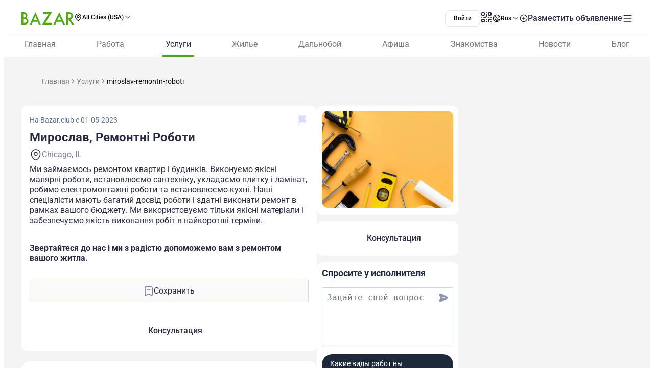

--- FILE ---
content_type: text/css; charset=utf-8
request_url: https://www.bazar.club/_nuxt/Select.BzdJNIiZ.css
body_size: 102
content:
.scrollbar[data-v-d0a743f0]{scrollbar-color:#9ca3af transparent;scrollbar-width:thin}.scrollbar[data-v-d0a743f0]::-webkit-scrollbar{scrollbar-color:#9ca3af #e8e8e8;scrollbar-width:thin}


--- FILE ---
content_type: text/javascript; charset=utf-8
request_url: https://www.bazar.club/_nuxt/BvpZ2K-G.js
body_size: -245
content:
import"./CEF-3nqh.js";const t=""+new URL("AppStore.BkPfIVAT.svg",import.meta.url).href;export{t as _};


--- FILE ---
content_type: text/javascript; charset=utf-8
request_url: https://www.bazar.club/_nuxt/DTVt_K6x.js
body_size: -106
content:
import{m as n,o as i,Y as p,as as c,p as h}from"./CEF-3nqh.js";async function m(o="login",t=()=>{}){const s=n(),e=i(),u=p("token"),{openAuthPopup:a}=c();if(!e.isLoggedIn||!u){o==="popup"?e.showAuthPopup():o==="iframe"?a():(e.setAuthPrevPath(s.fullPath),await h(`/auth/${o}`));return}await t()}export{m as c};


--- FILE ---
content_type: text/javascript; charset=utf-8
request_url: https://www.bazar.club/_nuxt/BBVKd3NP.js
body_size: 10106
content:
import{_ as fe}from"./Gl2yxxc-.js";import{_ as he}from"./48GtmLXd.js";import{u as xe,_ as ge}from"./6MpepRKJ.js";import{_ as ve,a as be}from"./DYZVYByz.js";import{p as z,E as i,Z as f,W as l,_ as t,Q as n,a4 as T,a0 as a,u as e,P as U,ab as L,a3 as g,v as j,Y as q,a8 as ye,d as C,c as A,X as I,a1 as ae,a2 as $e,q as we,ae as ke,z as Ce}from"./BqX9Mh-x.js";import{_ as W,e as V,k as re,t as ce,s as Q,o as de,V as De,aU as Fe,f as Se,a1 as Re,j as Be,m as me,d as ue,g as Ee,u as ze,aZ as Ie}from"./CEF-3nqh.js";import{_ as Ae,a as je}from"./BwXJW428.js";import{_ as Pe}from"./CkaTIYID.js";import{u as le}from"./ERSFuR6y.js";import{_ as Te}from"./Ba6SgKdQ.js";import{_ as Ve}from"./_Dx-NQgp.js";import{_ as Me}from"./BzhUUbbT.js";import{_ as Ue}from"./WIImi-O9.js";import{_ as pe}from"./DvcQQGPG.js";import{u as _e}from"./D3ewCNT5.js";import{_ as Le}from"./CQO0teVL.js";import{o as ie}from"./B0czS_Z-.js";import{_ as He}from"./2AvFf6yZ.js";import Ye from"./Bs7VcHox.js";import{s as qe}from"./Dvhrwse5.js";import{_ as Ne}from"./DazwBHF9.js";import{_ as Oe}from"./BvpZ2K-G.js";import{c as We}from"./DTVt_K6x.js";import{_ as Qe}from"./CTAeO6HC.js";import{_ as Ze}from"./tHcikOOL.js";import{_ as Ge}from"./Bq_QZMT3.js";import{_ as Xe,a as Je}from"./ZSZuntPc.js";import{u as Ke}from"./B2IJBm5p.js";import{u as et}from"./CfsHpdT7.js";import{u as tt}from"./BBrHshvs.js";import{u as st}from"./DAVPdDXh.js";import"./BZw5hcto.js";import"./BK_fpcym.js";import"./BB4EXU_5.js";import"./D2EJe2Zf.js";import"./BaZNun4k.js";import"./CaGyVsPt.js";import"./BuzLk9-y.js";import"./CPFniPlz.js";import"./Dzr3TjpQ.js";import"./Dj2wqVwa.js";import"./DIurL5ix.js";import"./BFh4AWh-.js";import"./D0GJie71.js";import"./CV_DkLMm.js";import"./B8Ap08-p.js";import"./956dmF2n.js";import"./DpLJTazW.js";import"./BwnWFbRx.js";import"./EsR5ZRc2.js";const ot={key:0,class:"m-t-4"},nt=z({__name:"Map",props:{address:{}},setup(x){const c=x,d=`https://maps.google.com/maps?q=${c.address??""}&t=&z=13&ie=UTF8&iwloc=&output=embed`;return(o,m)=>c.address?(l(),i("div",ot,[t("iframe",{id:"gmap_canvas",src:d,width:"277",height:"277",frameborder:"0",scrolling:"no",marginheight:"0",marginwidth:"0"})])):f("",!0)}}),lt=W(nt,[["__scopeId","data-v-c79ea18f"]]),at={key:0,class:"m-t-3 flex shrink-0 flex-row justify-between gap-y-2 md:m-t-0 md:flex-col"},it={class:"flex items-center justify-between gap-x-6 lt-sm:gap-x-2"},rt={class:"flex items-center gap-x-1 text-base text-[#262940] leading-snug"},ct={class:"flex items-center gap-[2px] border-1 border-[#D9DDFF] rounded-5 border-solid px-2 text-4 text-[#393C51] font-400 lh-5"},dt={class:"text-right text-3 text-[#787D99] font-400 lh-4"},mt={class:"flex items-center justify-between gap-x-6 lt-sm:gap-x-2"},ut={class:"flex items-center gap-x-1 text-base text-[#262940] leading-snug"},pt={class:"flex items-center gap-[2px] border-1 border-[#D9DDFF] rounded-5 border-solid px-2 text-4 text-[#393C51] font-400 lh-5"},_t={class:"text-right text-3 text-[#787D99] font-400 lh-4"},ft=z({__name:"OpenHours",props:{openTime:{},closeTime:{}},setup(x){const c=x,d=le();return(o,m)=>{const r=V;return c.openTime?(l(),i("div",at,[t("div",it,[t("div",rt,[n(r,{name:"clock"}),m[0]||(m[0]=t("span",null,"Open:",-1))]),t("span",ct,[T(a(e(d)(c.openTime).format("h:mm"))+" ",1),t("span",dt,a(e(d)(c.openTime).format("a")),1)])]),t("div",mt,[t("div",ut,[n(r,{name:"clock"}),m[1]||(m[1]=t("span",null,"Closes:",-1))]),t("span",pt,[T(a(e(d)(c.closeTime).format("h:mm"))+" ",1),t("span",_t,a(e(d)(c.closeTime).format("a")),1)])])])):f("",!0)}}}),ht={key:0},xt={class:"m-b-2.5 flex items-center gap-x-1"},gt={class:"text-xl text-[#393c51] font-semibold leading-normal"},vt={class:"flex flex-col gap-y-3 rounded-3 bg-[#f6f6f6] p-x-3 p-y-4"},bt={class:"text-base text-[#262940] font-normal leading-snug"},yt={class:"shrink-0 text-lg text-[#262940] font-semibold leading-snug"},$t=z({__name:"PriceBlock",props:{items:{},iconName:{},title:{}},setup(x){const c=x;return(d,o)=>{const m=V;return c.items?(l(),i("div",ht,[t("div",xt,[n(m,{name:c.iconName,size:"32"},null,8,["name"]),t("h5",gt,a(d.$t(c.title)),1)]),t("div",vt,[(l(!0),i(U,null,L(c.items,r=>(l(),i("div",{key:r.local_id,class:"flex justify-between gap-2"},[t("div",bt,a(r.title),1),t("div",yt,[t("span",null,"$"+a(r.min_price),1),o[0]||(o[0]=T(" - ",-1)),t("span",null,"$"+a(r.max_price),1)])]))),128))])])):f("",!0)}}}),wt={key:0},kt={class:"m-b-2.5 flex items-center gap-x-1"},Ct={class:"text-xl text-[#393c51] font-semibold leading-normal"},Dt={class:"flex flex-col gap-y-4 rounded-xl bg-neutral-100 px-3 py-3.5"},Ft={class:"text-lg color-[#393C51] font-medium leading-snug underline"},St={class:"mt-1 text-sm color-[#4C4F61] font-normal leading-none font-['Roboto']"},Rt=z({__name:"Vacancies",props:{items:{}},setup(x){return(c,d)=>{const o=V,m=Te;return c.items.length?(l(),i("div",wt,[t("div",kt,[n(o,{name:"note",size:"32"}),t("h5",Ct,a(c.$t("Вакансии от компании")),1)]),t("div",Dt,[(l(!0),i(U,null,L(c.items,r=>(l(),i("div",{key:r.id,class:"relative"},[n(m,{route:{name:`location-${r.type}-post-slug`,params:{slug:r.slug}},class:"link"},{default:g(()=>[t("div",Ft,a(r.title),1)]),_:2},1032,["route"]),t("div",St,a(r.short_content),1)]))),128))])])):f("",!0)}}}),Bt=W(Rt,[["__scopeId","data-v-91ddeb9c"]]),Et={key:0,class:"flex items-center gap-3"},zt=z({__name:"Rating",props:{rate:{},starsWrapperClass:{},rateClass:{}},setup(x){const c=j(()=>{if(x.rate<=0)return[];const d=Math.min(Math.max(x.rate,0),5);return Array.from({length:5},(o,m)=>{const r=d-m;return r>=1?100:r>0?r*100:0})});return(d,o)=>d.rate>0?(l(),i("div",Et,[t("span",{class:q(["shrink-0 text-4.5 text-dark-blue font-600 lh-5.5",d.rateClass])},a(d.rate.toFixed(1)),3),t("div",{class:q(["flex items-center gap-1",d.starsWrapperClass])},[(l(!0),i(U,null,L(c.value,(m,r)=>(l(),i("span",{key:`star-${r}`,class:"relative"},[o[1]||(o[1]=t("i",{class:"pi pi-star text-5 text-[#787D99]"},null,-1)),t("span",{class:"absolute inset-0 overflow-hidden",style:ye({width:`${m}%`})},[...o[0]||(o[0]=[t("i",{class:"pi pi-star-fill text-5 text-[#F8AE15]"},null,-1)])],4)]))),128))],2)])):f("",!0)}}),It={class:"flex flex-col gap-2"},At={class:"text-3.5 text-[#0A0A0A] font-500 lh-[100%]"},jt={key:0,class:"text-3.5 text-[#EE3617] lh-4.5"},Pt={class:"flex items-center gap-3"},Tt=z({__name:"ReplyForm",props:{postId:{},review:{},userData:{}},emits:["close","onCreate"],setup(x,{emit:c}){const d=c,{businessReviewReplySchema:o}=_e(),m=C(!1),r=C(!1),{handleSubmit:v,errors:F,resetForm:s,defineField:S}=re({validationSchema:ce(o),initialValues:{post_id:x.postId,parent_id:x.review.id,name:x.userData.name}}),[R]=S("description"),b=v(async p=>{m.value=!0,await $instanceFetch("/v1/review",{method:"POST",body:p,onResponse:({response:u})=>{u.ok?(d("onCreate",u._data.data),d("close")):r.value=!0,m.value=!1}})});function w(){s(),d("close")}return(p,u)=>{const D=pe,$=Q;return l(),i("div",It,[t("h4",At,a(p.$t("Добавить комментарий")),1),n(D,{value:e(R),"onUpdate:value":u[0]||(u[0]=B=>A(R)?R.value=B:null),errors:e(F).description,"max-length":1e3,required:"","submit-form-height":"","no-text-left":""},null,8,["value","errors"]),e(r)?(l(),i("span",jt,a(p.$t("Не удалось отправить ответ, попробуйте еще раз")),1)):f("",!0),t("div",Pt,[n($,{label:p.$t("Отмена"),"aria-label":"cancel-reply-form",class:"rounded-2 border-none bg-[#EDEDED] px-13.5 py-2 text-3.5 text-[#8C97AC] font-500 lh-5",disabled:e(m),onClick:w},null,8,["label","disabled"]),n($,{label:p.$t("Ответить"),class:"rounded-2 border-none px-13.5 py-2 text-3.5 font-500 lh-5","aria-label":"submit-reply-form",loading:e(m),onClick:e(b)},null,8,["label","loading","onClick"])])])}}}),Vt={class:"flex flex-col border-b-1 border-b-[#EDEDED] border-b-solid p-4"},Mt={class:"flex flex-col gap-2"},Ut={class:"flex items-center gap-3"},Lt=["src","alt"],Ht={key:1,class:"rounded-[50%] bg-[#EDEDED] p-1.5"},Yt={class:"flex flex-col gap-0.5"},qt={class:"text-4 text-[#0A0A0A] font-400 lh-6"},Nt={class:"flex items-center gap-1"},Ot={class:"text-4 text-dark-blue font-400 lh-6"},Wt={class:"flex items-center justify-between"},Qt={class:"text-3 text-[#8C97AC] font-400 lh-5.5"},Zt={class:"text-3.5 text-[#1877F7] font-400 lh-5"},Gt={key:0,class:"flex flex-col gap-2 border-t-1 border-t-[#EDEDED] border-t-solid pl-8 pt-4"},Xt={key:0,class:"flex items-center justify-between"},Jt={class:"w-fit flex items-center justify-center gap-2.5 overflow-hidden border-rd-1.5 bg-[rgba(59,130,246,0.10)] px-1.5 py-0.5 text-3 text-[#2563EB] lh-4"},Kt={key:1,class:"flex items-center gap-3"},es={class:"size-[32px]"},ts=["src","alt"],ss={key:1,class:"rounded-[50%] bg-[#EDEDED] p-1.5"},os={class:"flex flex-col gap-0.5"},ns={class:"text-4 text-[#0A0A0A] font-400 lh-5.5"},ls={class:"w-fit flex items-center justify-center gap-2.5 overflow-hidden border-rd-1.5 bg-[rgba(59,130,246,0.10)] px-1.5 py-0.5 text-3 text-[#2563EB] lh-4"},as={class:"text-4 text-[#262940] lh-6"},is={class:"text-3 text-[#8C97AC] font-400 lh-5.5"},rs=z({__name:"Item",props:{postId:{},review:{},owner:{},canReply:{type:Boolean},userData:{}},setup(x){const c=le(),d=C(!1),o=C(x.review),m=C(!1),r=C(!1),v=C("default"),F=j(()=>x.canReply&&!o.value.child);function s(){d.value=!0}async function S(){o.value.child&&(m.value=!0,await $instanceFetch("/v1/profile/reviews/status",{method:"PUT",body:{status:"trash",id:o.value.child.id},onResponse:({response:p})=>{p.ok?(o.value.child=null,v.value="success"):v.value="fail",m.value=!1}}),m.value=!1)}function R(){r.value=!0}function b(){r.value=!1}function w(p){o.value.child=p}return(p,u)=>{const D=V,$=Q,B=Tt,k=Le;return l(),i("div",null,[t("div",Vt,[t("div",Mt,[t("div",Ut,[e(o).user?.photo_url?(l(),i("img",{key:0,src:("optimizedImageUrl"in p?p.optimizedImageUrl:e(ie))(e(o).user?.photo_url,"original"),alt:e(o).user?.name||e(o).name,class:"size-[32px] rounded-[50%]"},null,8,Lt)):(l(),i("div",Ht,[n(D,{name:"frame-bold",color:"#CCCCDE"})])),t("div",Yt,[t("span",qt,a(e(o).user?.name||e(o).name),1),t("div",Nt,[(l(!0),i(U,null,L(e(o).stars,h=>(l(),i("i",{key:`star-${h}`,class:"pi pi-star-fill text-[#F8AE15] lh-4.5"}))),128)),(l(!0),i(U,null,L(5-e(o).stars,h=>(l(),i("i",{key:`star-${h}`,class:"pi pi-star text-[#787D99] lh-4.5"}))),128))])])]),t("p",Ot,a(e(o).description),1),t("div",Wt,[t("span",Qt,a(e(c)(e(o).publish_date).format("DD.MM.YY")),1),e(F)&&!e(d)?(l(),I($,{key:0,class:"ml-auto flex items-center gap-1 rounded-1 p-0",text:"",severity:"secondary","aria-label":"show-reply-form",onClick:s},{default:g(()=>[u[3]||(u[3]=t("i",{class:"pi pi-reply text-[#1877F7]"},null,-1)),t("span",Zt,a(p.$t("Ответить")),1)]),_:1})):f("",!0)]),e(o).child?(l(),i("div",Gt,[p.userData&&p.userData.id===e(o).child.user?.id?(l(),i("div",Xt,[t("div",Jt,a(p.$t("Ваш ответ")),1),n($,{class:"p-0",text:"","aria-label":"delete-reply",onClick:R},{default:g(()=>[n(D,{name:"trash",size:"18"})]),_:1})])):(l(),i("div",Kt,[t("div",es,[e(o).child.user?.photo_url?(l(),i("img",{key:0,src:("optimizedImageUrl"in p?p.optimizedImageUrl:e(ie))(e(o).child.user?.photo_url,"original"),alt:e(o).child.user?.name||e(o).child.name,class:"size-[32px] rounded-[50%]"},null,8,ts)):(l(),i("div",ss,[n(D,{name:"frame-bold",color:"#CCCCDE"})]))]),t("div",os,[t("span",ns,a(e(o).child.user?.name||e(o).child.name),1),t("div",ls,a(p.$t("Ответ бизнеса")),1)])])),t("p",as,a(e(o).child.description),1),t("span",is,a(e(c)(e(o).child.publish_date).format("DD.MM.YY")),1)])):e(d)?(l(),I(B,{key:1,review:e(o),"user-data":p.userData,"post-id":p.postId,onClose:u[0]||(u[0]=h=>d.value=!1),onOnCreate:w},null,8,["review","user-data","post-id"])):f("",!0)])]),n(k,{visible:e(r),"onUpdate:visible":u[1]||(u[1]=h=>A(r)?r.value=h:null),status:e(v),"onUpdate:status":u[2]||(u[2]=h=>A(v)?v.value=h:null),pending:e(m),title:"Вы уверенны что хотите удалить ответ?","success-title":"Ответ успешно удален","success-button-label":"Вернутся к отзывам","fail-title":"Произошла ошибка! Нам не удалось удалить ответ, повторите чуть позже","confirm-button-label":"Удалить","confirm-button-class":"bg-[#EE3617]!",onConfirm:S,onHide:b},{"default-icon":g(()=>[n(D,{name:"trash-bold",color:"#FFF",size:"54"})]),_:1},8,["visible","status","pending"])])}}}),cs={key:0,class:"flex flex-col gap-4 lt-sm:h-full lt-sm:pb-6"},ds={class:"flex flex-col gap-1"},ms={class:"text-6 text-dark-blue font-600 lh-7 lt-sm:pl-4 sm:text-center sm:text-5 sm:lh-6"},us={class:"text-center text-4 text-[#787D99] lh-5.5 lt-sm:hidden"},ps={class:"text-3.5 text-[#787D99] lh-4.5 sm:hidden"},_s={class:"mt-auto flex flex-col items-center gap-2.5 rounded-4 bg-[#EAF0FD] p-6 sm:p-4"},fs={class:"text-center text-4.5 text-[#393C51] font-600 lh-6"},hs={key:1,class:"mt-2 flex items-center gap-2"},xs={for:"business-review-should-register-user",class:"cursor-pointer text-4 text-[#4C4F61] lh-5.5"},gs={key:1,class:"w-full flex flex-col items-center gap-3"},vs={class:"flex flex-col items-center gap-2"},bs={class:"text-center text-6 text-[#262940] font-600 lh-7"},ys={class:"max-w-89.5 text-center text-4.5 text-[#4C4F61] font-400 lh-6"},$s={key:0,class:"text-center text-6 text-[#52A713] font-500 lh-7"},ws={key:2,class:"w-full flex flex-col items-center"},ks={class:"mb-2 text-center text-6 text-dark-blue font-600 lh-7"},Cs={class:"mb-4.5 w-[326px] text-center text-4.5 text-[#4C4F61] lh-6"},Ds={key:2,class:"w-full flex flex-col gap-5"},Fs={class:"w-full flex gap-3.5"},Ss=z({__name:"FormPopup",props:ae({postId:{}},{modelValue:{type:Boolean,required:!0},modelModifiers:{}}),emits:ae(["onCreate"],["update:modelValue"]),setup(x,{emit:c}){const d=x,o=c,m=$e(x,"modelValue"),r=de(),v=j(()=>r.getUserData),{businessReviewSchema:F}=_e(),{handleSubmit:s,errors:S,resetForm:R,defineField:b}=re({validationSchema:ce(F),initialValues:{post_id:d.postId,name:v.value?.name||void 0}}),[w]=b("name"),[p]=b("description"),[u]=b("stars"),D=C(!1),$=C(!v.value),B=C(0),k=C(15),h=C("form"),Z=s(async y=>{D.value=!0,await $instanceFetch("/v1/review",{method:"POST",body:y,onResponse:({response:_})=>{_.ok?(B.value=_._data.data.id,o("onCreate",_._data.data),h.value="success",$.value?We("iframe"):P()):(h.value="fail",D.value=!1)}}),D.value=!1});function G(){h.value="form",m.value=!1}let H;function P(){k.value=15,H=De(async()=>{if(k.value===0){clearInterval(H),await Fe("https://bazar.onelink.me/fHjd/czv4y0kt",{external:!0,open:{target:"_blank"}}),G();return}k.value-=1},1e3)}function Y(){h.value!=="fail"&&R({values:{name:v.value?.name||void 0}}),h.value="form",$.value=!v.value,B.value=0,k.value=15,clearInterval(H)}return we(()=>{Y()}),(y,_)=>{const X=He,J=pe,K=Ye,ee=Re,te=qe,N=V,O=Q,M=Se,se=Be;return l(),I(se,{visible:m.value,"onUpdate:visible":_[4]||(_[4]=E=>m.value=E),"full-screen-mob":e(h)==="form",class:"sm:max-h-[80%]! sm:max-w-[358px]!","header-class":"py-0!","content-class":["bg-white",{"pb-8 pt-10 sm:pt-0.5 ":e(h)==="form"}],"footer-class":["bg-white lt-sm:border-t-1 lt-sm:border-t-solid lt-sm:border-t-[#EDEDED]",{"p-0!":e(h)==="auth"}],"icons-class":{"lt-sm:left-1":e(h)==="form"},"close-icon-class":"text-4 sm:text-4.5",onHide:Y},{content:g(()=>[e(h)==="form"?(l(),i("div",cs,[t("div",ds,[t("h3",ms,a(y.$t("Оставить отзыв")),1),t("span",us,a(y.$t("Ваш отзыв скоро увидят другие.")),1)]),e(v)?f("",!0):(l(),I(X,{key:0,modelValue:e(w),"onUpdate:modelValue":_[0]||(_[0]=E=>A(w)?w.value=E:null),errors:e(S).name,"full-width":"",required:"",placeholder:"Введите полное имя","max-length":120},null,8,["modelValue","errors"])),n(J,{value:e(p),"onUpdate:value":_[1]||(_[1]=E=>A(p)?p.value=E:null),errors:e(S).description,"max-length":1e3,placeholder:"Оставить отзыв",required:"","submit-form-height":"","no-text-left":""},null,8,["value","errors"]),t("span",ps,a(y.$t("Ваш отзыв скоро увидят другие.")),1),t("div",_s,[t("span",fs,a(y.$t("Пожалуйста поставьте оценку")),1),n(ee,{errors:e(S).stars,"full-width":"",class:"flex flex-col items-center justify-center"},{field:g(()=>[n(K,{modelValue:e(u),"onUpdate:modelValue":_[2]||(_[2]=E=>A(u)?u.value=E:null),cancel:!1,class:"gap-4 py-2.5"},{officon:g(()=>[..._[5]||(_[5]=[t("i",{class:"pi pi-star text-9.5 text-[#787D99] lh-4.5"},null,-1)])]),onicon:g(()=>[..._[6]||(_[6]=[t("i",{class:"pi pi-star-fill text-9.5 text-[#F8AE15] lh-4.5"},null,-1)])]),_:1},8,["modelValue"])]),_:1},8,["errors"])]),e(v)?f("",!0):(l(),i("div",hs,[n(te,{modelValue:e($),"onUpdate:modelValue":_[3]||(_[3]=E=>A($)?$.value=E:null),"input-id":"business-review-should-register-user","aria-label":"toggle-register-user","aria-labelledby":"business-review-should-register-user",binary:""},null,8,["modelValue"]),t("label",xs,a(y.$t("Зарегистрировать меня на BAZAR.club")),1)]))])):f("",!0),e(h)==="success"?(l(),i("div",gs,[n(N,{name:"tick-circle",size:"54",color:"#52A713"}),t("div",vs,[t("h3",bs,a(y.$t("Ваш отзыв отправлен!")),1),t("p",ys,a(y.$t("Чтобы отзыв отобразился и вы могли следить за ответами — скачайте приложение Bazar. Это займёт всего пару секунд!")),1)]),e($)?f("",!0):(l(),i("span",$s," 00:"+a(e(k).toString().padStart(2,"0")),1)),_[7]||(_[7]=t("img",{src:"https://d3hr4p3ycp9vo6.cloudfront.net/images/media/2025/9/17/68ca8200c161e.webp",alt:"app-qr",class:"size-[116px] lt-sm:hidden"},null,-1))])):f("",!0),e(h)==="fail"?(l(),i("div",ws,[t("h3",ks,[T(a(y.$t("Не удалось оптравить"))+" ",1),_[8]||(_[8]=t("br",null,null,-1)),T(" "+a(y.$t("ваш отзыв")),1)]),t("p",Cs,[T(a(y.$t("Произошла ошибка"))+". ",1),_[9]||(_[9]=t("br",null,null,-1)),t("span",null,a(y.$t("Попробуйте отправить повторно"))+".",1)]),n(N,{name:"close-circle-bold",size:"100",color:"#EE3617"})])):f("",!0)]),footer:g(()=>[e(h)==="form"?(l(),I(O,{key:0,label:y.$t("Отправить"),class:"w-full py-4 text-4.5 text-[#FFF] font-500 lh-5",loading:e(D),onClick:e(Z)},null,8,["label","loading","onClick"])):f("",!0),e(h)==="fail"?(l(),I(O,{key:1,severity:"info",label:y.$t("Попробовать еще раз"),class:"w-full rounded-3",onClick:Y},null,8,["label"])):f("",!0),e(h)==="success"?(l(),i("div",Ds,[n(M,{class:"w-full rounded-2.5 bg-brand py-4 text-center text-4.5 text-[#FFF] font-500 lh-5",to:"https://bazar.onelink.me/fHjd/czv4y0kt",target:"_blank",external:""},{default:g(()=>[T(a(y.$t("Скачать приложение")),1)]),_:1}),t("div",Fs,[n(M,{to:"https://bazar.onelink.me/fHjd/czv4y0kt",target:"_blank","aria-label":"google-play-link",class:"w-full flex items-center justify-center border-rd-2.5 bg-[#000] px-[25px] py-3.5 lt-sm:px-[22px]"},{default:g(()=>[..._[10]||(_[10]=[t("img",{src:Ne,alt:"google-play",class:"h-[26px] w-full"},null,-1)])]),_:1}),n(M,{to:"https://bazar.onelink.me/fHjd/czv4y0kt",target:"_blank","aria-label":"app-store-link",class:"w-full flex items-center justify-center border-rd-2.5 bg-[#000] px-[25px] py-3.5 lt-sm:px-[22px]"},{default:g(()=>[..._[11]||(_[11]=[t("img",{src:Oe,alt:"app-store",class:"h-[26px] w-full"},null,-1)])]),_:1})])])):f("",!0)]),_:1},8,["visible","full-screen-mob","content-class","footer-class","icons-class"])}}}),Rs={class:"flex flex-col"},Bs={class:"flex items-center gap-3"},Es={class:"shrink-0 text-4.5 text-dark-blue font-600 lh-5.5"},zs={key:0,class:"h-5 w-0.25 bg-[#EDEDED]"},Is={key:0,class:"custom-scrollbar max-h-[544px] flex flex-col overflow-y-auto rounded-b-4 bg-white"},As=z({__name:"index",props:{postId:{},avgRate:{},owner:{},reviews:{}},setup(x){const c=x,{sendBusinessReviewClicks:d}=xe(),o=de(),m=C(!1),r=C(c.reviews||[]),v=j(()=>o.getUserData),F=j(()=>o.getIsLoggedIn),s=j(()=>F.value&&v.value?.id===c.owner?.id);function S(){m.value=!0,d(c.postId,"post_leave_review_click")}function R(b){r.value.unshift(b),d(c.postId,"post_send_review_click")}return(b,w)=>{const p=zt,u=V,D=Q,$=rs,B=Ss;return l(),i("div",null,[t("div",Rs,[t("div",{class:q(["flex justify-between gap-4 rounded-4 bg-white px-4 py-3 lt-sm:flex-col sm:items-center",{"rounded-b-0 border-b-1 border-b-solid border-b-[#EDEDED]":e(r).length>0}])},[t("div",Bs,[t("p",Es,a(e(r).length)+" "+a(b.$t("Отзывов")),1),b.avgRate?(l(),i("div",zs)):f("",!0),n(p,{rate:b.avgRate},null,8,["rate"])]),n(D,{class:"flex items-center justify-center gap-2.5 border-2 border-[#1877F7] rounded-2.5 border-solid px-4 py-1.25 text-4.5 text-4.5 text-[#1877F7] font-500 lh-4 bg-transparent! sm:py-0.75",outlined:"","aria-label":"show-review-form",onClick:S},{default:g(()=>[n(u,{name:"messages-2-bold",color:"#1877F7",size:"22"}),t("span",null,a(b.$t("Оставить отзыв")),1)]),_:1})],2),e(r).length>0?(l(),i("div",Is,[(l(!0),i(U,null,L(e(r),k=>(l(),I($,{key:k.id,review:k,owner:b.owner,"post-id":b.postId,"user-data":e(v),"can-reply":e(s)},null,8,["review","owner","post-id","user-data","can-reply"]))),128))])):f("",!0)]),n(B,{modelValue:e(m),"onUpdate:modelValue":w[0]||(w[0]=k=>A(m)?m.value=k:null),"post-id":b.postId,onOnCreate:R},null,8,["modelValue","post-id"])])}}}),js=W(As,[["__scopeId","data-v-b6c9c67b"]]),Ps={class:"relative w-full flex flex-col gap-1.5 rounded-3 bg-white p-4"},Ts={class:"w-full flex items-center justify-between"},Vs=z({__name:"Business",props:{cardData:{}},emits:["analyticsPostClick"],setup(x,{emit:c}){const d=x,o=c,{title:m,slug:r,avg_rate:v,type:F,categories:s}=d.cardData;function S(){o("analyticsPostClick",F)}return(R,b)=>{const w=Qe,p=Ze,u=Ge;return l(),i("div",Ps,[t("div",Ts,[n(w,{"post-type":e(F),categories:e(s),"text-class":"font-400 lh-4.5 text-3.5 text-[#787D99]"},null,8,["post-type","categories"]),n(p,{"average-rate":e(v),class:"ml-auto h-4!",rotate:""},null,8,["average-rate"])]),n(u,{title:e(m),slug:e(r),"post-type":e(F),class:"line-clamp-2 text-5 text-[#000] font-600 lh-6",onAnalyticsPostClick:S},null,8,["title","slug","post-type"])])}}});function Ms(x){const c=me(),d=j(()=>{const o=x.value;return o?[{type:"application/ld+json",key:"rent-sale-car-schema",innerHTML:{"@context":"https://schema.org","@type":"LocalBusiness",image:o.main_photo?[`${o.main_photo}-small-tile.webm`,`${o.main_photo}-tile.webm`]:null,name:o.title,address:{"@type":"PostalAddress",streetAddress:o.additional.address,addressLocality:o.locations[0].name,addressCountry:"US"},url:c.path,telephone:o.additional.phone}}]:[]});ue({script:d})}const Us={class:"absolute left-0 right-0 top-0 bg-white md:relative space-y-2"},Ls=["src"],Hs={class:"flex items-center justify-between px-2.5 sm:hidden"},Ys={class:"text-sm text-slate-500 font-normal leading-none font-['Roboto']"},qs={key:0,class:"name-block mb-1.5 hidden md:block"},Ns={class:"justify-start text-center text-lg text-slate-800 font-semibold leading-snug font-['Roboto']"},Os={class:"rounded-3 bg-white md:p-2.5"},Ws={class:"flex items-center justify-between lt-sm:hidden"},Qs={class:"text-sm text-slate-500 font-normal leading-none font-['Roboto']"},Zs={class:"m-y-3 text-2xl text-[#262940] font-semibold md:m-y-1.5"},Gs={class:"m-y-3 flex flex-col justify-between md:m-y-1.5 md:flex-row"},Xs={class:"flex flex-col flex-wrap gap-3 md:w-[70%]"},Js={key:0,class:"flex items-center gap-x-1"},Ks={class:"text-base color-[#777c99] leading-normal"},eo={key:1,class:"flex items-center gap-x-1"},to=["href"],so=["innerHTML"],oo={class:"m-y-8"},no={class:"flex justify-between gap-x-2"},lo={class:"mobile-name-block m-y-4"},ao={class:"sticky bottom-4 md:static"},io={key:0,class:"m-y-3 rounded-5 bg-white p-x-4 p-b-5 p-t-3.5"},ro={class:"m-b-4"},co={class:"m-r-2 inline-block text-xl text-[#262940] font-semibold"},mo={class:"text-lg text-[#777c99] font-normal"},uo={class:"flex items-center gap-4"},po={class:"h-[150px] w-[159px] flex items-center justify-center rounded-4 bg-[#CCCCDE] sm:h-[136px] sm:w-[166px]"},_o={class:"h-[150px] w-[159px] flex items-center justify-center rounded-4 bg-[#CCCCDE] sm:h-[136px] sm:w-[166px]"},fo={class:"hidden h-[150px] w-[159px] items-center justify-center rounded-4 bg-[#CCCCDE] sm:h-[136px] sm:w-[166px] sm:flex"},ho=["innerHTML"],xo=z({__name:"[slug]",async setup(x){let c,d;const o=me(),m=Ke(),r=le(),{sendSinglePostShareClick:v,sendSinglePostFavoriteClick:F}=et(),s=Ee(`business-single-${o.params.slug}`);[c,d]=ke(()=>ze(`business-single-${o.params.slug}`,()=>$instanceFetch(`/v1/posts/${o.params?.slug}`,{params:{type:"item"},onResponse:({response:u})=>{u.ok?s.value=u._data.data:m.throwPageNotFound()}}))),await c,d();const S=j(()=>s.value?.lowest_location||s.value?.locations[0]||null);function R(u){v(s.value,u)}function b(){F(s.value)}Ms(s),tt(s.value?.title,s.value?.short_content,s.value?.main_photo),ue({link:[{rel:"canonical",key:"canonical",href:st()}]});const w=C("");async function p(u){await Ce(()=>{w.value=""}),w.value=u}return(u,D)=>{const $=fe,B=he,k=ge,h=be,Z=lt,G=je,H=Pe,P=V,Y=ft,y=Ae,_=$t,X=Bt,J=Ve,K=Me,ee=ve,te=Ue,N=Ie,O=js,M=Vs,se=Je,E=Xe;return l(),i("div",null,[n(E,{single:e(s)},{sidebar:g(()=>[t("div",{class:q(["rounded-3 bg-white md:mb-3 md:p-2.5",{"md:hidden":!e(s)?.main_photo&&!e(s).reviews.length&&!e(s).additional.company_name}])},[t("div",Us,[e(s)?.main_photo?(l(),i("img",{key:0,src:`${e(s)?.main_photo}.webp`,alt:"post main photo",class:"h-[358px] w-full rounded-3 object-cover md:h-[190px]"},null,8,Ls)):f("",!0),n($,{count:e(s).reviews.length,rate:e(s).avg_rate,class:"lt-sm:hidden"},null,8,["count","rate"]),t("div",Hs,[t("div",Ys,a(u.$t("На Bazar.club c"))+" "+a(e(r)(e(s).created_at).format("DD-MM-YYYY")),1),n(B,{exclusivity:e(s).exclusivity,single:"",class:"z-3"},null,8,["exclusivity"])])]),e(s).additional.company_name?(l(),i("div",qs,[t("div",Ns,a(e(s).additional.company_name),1)])):f("",!0)],2),t("div",Os,[n(h,{class:"hidden md:block",single:e(s)},{default:g(()=>[n(k,{"post-id":e(s).id,"button-class":"normal w-full gap-1.5 rounded-[10px] border-none bg-[#1877f7] !p-y-2.25 font-500 !md:py-3 !h-auto"},null,8,["post-id"])]),_:1},8,["single"])])]),"side-space":g(()=>[n(Z,{address:e(s).additional.address},null,8,["address"]),e(s).hide_contact_form?f("",!0):(l(),I(G,{key:0,title:"Спросите у исполнителя","post-type":e(s).type,"category-id":e(s).categories[0].id,class:"mt-3",onSendQuestion:p},null,8,["post-type","category-id"]))]),content:g(()=>[t("div",Ws,[t("div",Qs,a(u.$t("На Bazar.club c"))+" "+a(e(r)(e(s).created_at).format("DD-MM-YYYY")),1),n(B,{exclusivity:e(s).exclusivity,single:"",class:"z-3"},null,8,["exclusivity"]),n(H,{id:e(s).id,"without-text":!0},null,8,["id"])]),n($,{count:e(s).reviews.length,rate:e(s).avg_rate,class:"mt-2 sm:hidden"},null,8,["count","rate"]),t("div",Zs,a(u.$t(e(s)?.title)),1),t("div",Gs,[t("div",Xs,[e(s)?.lowest_location?.name?(l(),i("div",Js,[n(P,{name:"location"}),t("span",Ks,a(e(s).lowest_location.name),1)])):f("",!0),e(s)?.additional?.address?(l(),i("div",eo,[n(P,{name:"buildings",class:"shrink-0"}),t("a",{href:`https://maps.google.com/?q=${e(s).additional.address}`,class:"text-icon-hover text-3.5 text-dark-blue lh-4.5 hover:text-brand!",noindex:"",target:"_blank"},a(e(s).additional.address),9,to)])):f("",!0)]),n(Y,{"close-time":e(s).item.close_time,"open-time":e(s).item.open_time},null,8,["close-time","open-time"])]),t("div",{class:q([{"special-content":e(s).id===79509},"m-b-2.5 line-height-[130%]"]),innerHTML:e(s).content},null,10,so),e(s).text_field_1?(l(),I(y,{key:0,text:e(s).text_field_1,"icon-name":"note",title:"Список услуг"},null,8,["text"])):f("",!0),n(_,{items:e(s).item.service_prices,"icon-name":"dollar-square",title:"Цены работ"},null,8,["items"]),e(s).text_field_2?(l(),I(y,{key:1,text:e(s).text_field_2,"icon-name":"medal-star",title:"Преимущества"},null,8,["text"])):f("",!0),n(X,{items:e(s).item.company_child_posts},null,8,["items"]),t("div",oo,[t("div",no,[n(J,{id:e(s).id,type:e(s).type},null,8,["id","type"]),n(K,{"post-id":e(s).id,"is-favorite":e(s)?.is_favorite||!1,"post-title":e(s).title,onAnalyticsFavorite:b,onAnalyticsShare:R},null,8,["post-id","is-favorite","post-title"])])])]),"duplicate-contacts":g(()=>[t("div",lo,[n(ee,{single:e(s)},null,8,["single"])]),t("div",ao,[n(h,{single:e(s),columns:!0},{default:g(()=>[n(k,{text:e(w),"post-id":e(s).id,"button-class":"normal w-full gap-1.5 rounded-[10px] border-none bg-[#1877f7] !p-y-2.25 font-500 !md:py-3 !h-auto","button-text-class":"lt-sm:text-4.5!"},null,8,["text","post-id"])]),_:1},8,["single"])])]),other:g(()=>[e(s).gallery_count>0?(l(),i("div",io,[t("div",ro,[t("span",co,a(u.$t("Фото галерея")),1),t("span",mo,a(e(s)?.gallery?.length),1)]),n(N,null,{fallback:g(()=>[t("div",uo,[t("div",po,[n(P,{name:"gallery",size:"64"})]),t("div",_o,[n(P,{name:"gallery",size:"64"})]),t("div",fo,[n(P,{name:"gallery",size:"64"})])])]),default:g(()=>[n(te,{"business-photo":!0,"main-photo":e(s)?.main_photo||"",photos:e(s)?.gallery||[]},null,8,["main-photo","photos"])]),_:1})])):f("",!0),e(s).additional.video?(l(),i("div",{key:1,class:"video m-t-5",innerHTML:e(s).additional.video},null,8,ho)):f("",!0),n(O,{"avg-rate":e(s).avg_rate,owner:e(s).owner,"post-id":e(s).id,reviews:e(s).reviews,class:"mt-5"},null,8,["avg-rate","owner","post-id","reviews"])]),"related-posts":g(()=>[n(se,{category:e(s)?.categories[0]||null,location:e(S),"post-id":e(s)?.id||0,class:"mt-10.5",type:"item"},{"category-card":g(({cardData:oe,analyticsPostClick:ne})=>[n(M,{"card-data":oe,onAnalyticsPostClick:ne},null,8,["card-data","onAnalyticsPostClick"])]),"location-card":g(({cardData:oe,analyticsPostClick:ne})=>[n(M,{"card-data":oe,onAnalyticsPostClick:ne},null,8,["card-data","onAnalyticsPostClick"])]),_:1},8,["category","location","post-id"])]),_:1},8,["single"])])}}}),fn=W(xo,[["__scopeId","data-v-6bd8bcb8"]]);export{fn as default};


--- FILE ---
content_type: text/javascript; charset=utf-8
request_url: https://www.bazar.club/_nuxt/CTAeO6HC.js
body_size: 252
content:
import{_ as m}from"./Ba6SgKdQ.js";import{P as C}from"./BK_fpcym.js";import{p as f,v as r,E as n,Z as l,u as a,W as o,X as y,Y as i,a0 as c,a3 as d,a4 as h}from"./BqX9Mh-x.js";const k={key:0},v=f({__name:"Categories",props:{postType:{},categories:{},rentSaleCategories:{},textClass:{},unclickable:{type:Boolean}},setup(t){const g=r(()=>t.categories?!!t.categories.find(e=>e.slug==="local"||e.slug==="owners"):!1),s=r(()=>t.categories&&t.categories.length?t.categories[t.categories.length-1]:t.rentSaleCategories?t.rentSaleCategories.body??t.rentSaleCategories.brand??null:null);return(e,S)=>{const u=m;return a(s)?(o(),n("div",k,[e.rentSaleCategories||a(g)||e.unclickable?(o(),n("span",{key:0,class:i(e.textClass?e.textClass:"z-2 text-3.5 text-[#787D99] font-400 lh-4.5")},c(a(s).name),3)):e.categories&&e.categories.length?(o(),y(u,{key:1,class:i(["hover:text-[#1877F7]",e.textClass?e.textClass:"z-2 text-3.5 text-[#787D99] font-400 lh-4.5"]),route:{name:`location-${a(C)[e.postType]}-category`,params:{category:`${a(s).slug}`}}},{default:d(()=>[h(c(e.$t(a(s).name)),1)]),_:1},8,["class","route"])):l("",!0)])):l("",!0)}}});export{v as _};


--- FILE ---
content_type: text/javascript; charset=utf-8
request_url: https://www.bazar.club/_nuxt/CfhAsu1f.js
body_size: 139
content:
import{_ as m,a as i}from"./BqPd7k_d.js";import{_ as s}from"./CEF-3nqh.js";import{E as p,W as c,Q as o,_ as n,$ as a}from"./BqX9Mh-x.js";import"./Ba6SgKdQ.js";import"./BFh4AWh-.js";import"./tl5COj6F.js";import"./BxFsjmSh.js";import"./tSaK2l8E.js";import"./Bzw1LUYg.js";import"./BwnWFbRx.js";import"./CFp9UBdA.js";import"./BZw5hcto.js";import"./ChNFAVCg.js";import"./C5NzkhLE.js";import"./D0Hij2Qe.js";import"./DtNON0Lq.js";import"./BPKvbh91.js";import"./l1HR81QE.js";import"./DlT7Sb0E.js";import"./B0czS_Z-.js";import"./Cy0y7jGS.js";import"./DazwBHF9.js";import"./BvpZ2K-G.js";import"./FocMwlmn.js";import"./BZwrooRP.js";const _={},l={class:"min-h-screen flex flex-col bg-[#F4F4F5]"},f={class:"flex flex-grow flex-col text-left"};function d(t,x){const r=m,e=i;return c(),p("div",l,[o(r,{class:"lt-sm:mb-4"}),n("main",f,[a(t.$slots,"default")]),o(e)])}const I=s(_,[["render",d]]);export{I as default};


--- FILE ---
content_type: text/javascript; charset=utf-8
request_url: https://www.bazar.club/_nuxt/DYZVYByz.js
body_size: 3277
content:
import{s as S,e as P,o as M,v as E,p as L,_ as z,Y}from"./CEF-3nqh.js";import{_ as O}from"./BB4EXU_5.js";import{c as v}from"./D2EJe2Zf.js";import{u as I}from"./CfsHpdT7.js";import{p as x,d as $,v as h,E as d,Z as p,W as r,Q as c,X as N,a3 as C,_ as a,a0 as g,u as i,c as A,as as Q,Y as U,$ as X}from"./BqX9Mh-x.js";import{_ as R}from"./BaZNun4k.js";import{c as j}from"./DTVt_K6x.js";import{u as Z}from"./CaGyVsPt.js";import{_ as q}from"./BuzLk9-y.js";import{s as W}from"./CPFniPlz.js";const G={key:0,class:"w-full"},H={class:"hidden text-xl font-medium md:inline-block md:font-normal md:leading-4 !md:text-base"},J={class:"truncate text-xl font-medium md:hidden text-4.5! md:font-normal md:leading-4 !md:text-base"},K=x({__name:"PhoneNumber",props:{single:{}},setup(_){const e=_,n=$(!1),{sendSinglePostPhoneClick:b,sendSinglePostShowPhoneClick:t}=I();function s(o){b(e.single,o)}function u(){n.value=!0,t(e.single)}const f=h(()=>e.single.type==="property"?e.single.property_type.id===162?"Здравствуйте! Увидел ваше объявление на Bazar.club. Актуален ли ещё поиск жилья для вас?":v[e.single.type].phone:v[e.single.type].phone);return(o,m)=>{const y=P,k=S,l=O;return o.single&&(o.single.additional.phone||o.single.additional.phone_2)&&!o.single?.hide_number?(r(),d("div",G,[c(k,{class:"w-full flex justify-center gap-1.5 rounded-[10px] border-none bg-[#52A713] p-y-2.25 md:py-3",onClick:u},{default:C(()=>[c(y,{name:"call-bold",color:"#FFF"}),a("span",H,g(o.$t("Показать телефон")),1),a("span",J,g(o.$t("Позвонить")),1)]),_:1}),o.single.additional.phone||o.single.additional.phone_2?(r(),N(l,{key:0,modelValue:i(n),"onUpdate:modelValue":m[0]||(m[0]=w=>A(n)?n.value=w:null),title:o.single.title,phone1:o.single.additional.phone,message:i(f),phone2:o.single.additional.phone_2,"post-type":o.single.type,onPhoneClick:s},null,8,["modelValue","title","phone1","message","phone2","post-type"])):p("",!0)])):p("",!0)}}}),ee={key:0,class:"w-full"},te={class:"text-xl font-medium md:font-normal md:leading-4 !md:text-base lt-sm:text-4.5!"},ne={class:"hidden text-xl font-medium md:inline-block md:font-normal md:leading-4 !md:text-base"},oe=x({__name:"ChatBtn",props:{single:{},owner:{},id:{},title:{},type:{},hideChat:{type:Boolean}},setup(_){const e=_,n=$(!1),b=Z(),t=M(),s=E();async function u(){n.value=!0,await $instanceFetch(`${s.public.socketServerUrl}/api/user/chat/post-start`,{method:"POST",body:{post_id:e.id},onResponse:({response:l})=>{l.status===200&&(b.setActiveChatId(l._data.data.chat_id),L("/profile/chat")),n.value=!1}})}const f=h(()=>{const l=t.getUserData;return l?l.id:void 0}),o=h(()=>f.value?e.owner&&f.value!==e.owner?.id:e.owner),m=$(!1),y=h(()=>e.type==="property"?e.single.property_type.id===162?"Здравствуйте! Увидел ваше объявление на Bazar.club. Актуален ли ещё поиск жилья для вас?":v[e.type].chat:v[e.type].chat);function k(){m.value=!0}return(l,w)=>{const F=P,V=S,T=R;return i(o)&&!e.hideChat?(r(),d("div",ee,[c(V,{class:"w-full flex cursor-pointer items-center justify-center gap-1.5 rounded-[10px] border-none bg-[#1877f7] p-y-2.25 text-white font-500 md:py-3",severity:"secondary",loading:i(n),onClick:k},{default:C(()=>[c(F,{name:"message-bold",color:"#FFF",class:"shrink-0"}),a("span",te,g(l.$t("Написать")),1),a("span",ne,g(l.$t("сообщение")),1)]),_:1},8,["loading"]),c(T,{modelValue:i(m),"onUpdate:modelValue":w[0]||(w[0]=B=>A(m)?m.value=B:null),title:e.title,phone:"",message:i(y),"btn-color":"#1877f7","filled-btn":!0,onBtnClick:w[1]||(w[1]=B=>("checkAuth"in l?l.checkAuth:i(j))("iframe",u))},null,8,["modelValue","title","message"])])):p("",!0)}}}),se={key:0,class:"w-full"},le={class:"hidden text-xl font-medium md:inline-block md:font-normal md:leading-4 !md:text-base"},ie=x({__name:"Telegram",props:{single:{},type:{}},emits:["clickBtn"],setup(_,{emit:e}){const n=_,b=e,t=$(!1);function s(){t.value=!0,b("clickBtn")}const u=h(()=>n.type==="property"?n.single.property_type.id===162?"Здравствуйте! Увидел ваше объявление на Bazar.club. Актуален ли ещё поиск жилья для вас?":v[n.type].telegram:v[n.type].telegram);return(f,o)=>{const m=P,y=S,k=R;return n.single?.social?.telegram&&!n.single.hide_telegram?(r(),d("div",se,[c(y,{class:"w-full flex justify-center gap-1.5 rounded-[10px] border-none bg-[#00b0f2] p-y-2.25 md:py-3",onClick:s},{default:C(()=>[c(m,{name:"social-telegram-no-circle-special",size:"24"}),a("span",le,g(f.$t("Написать в")),1),o[1]||(o[1]=a("span",{class:"text-xl font-medium md:font-normal md:leading-4 !md:text-base lt-sm:text-4.5!"},"Telegram",-1))]),_:1}),c(k,{modelValue:i(t),"onUpdate:modelValue":o[0]||(o[0]=l=>A(t)?t.value=l:null),title:f.single.title,phone:n.single.social.telegram,message:i(u),"btn-color":"#00b0f2"},{icon:C(()=>[c(m,{name:"social-telegram-no-circle-special",size:"20"})]),_:1},8,["modelValue","title","phone","message"])])):p("",!0)}}}),ae={key:0,class:"w-full"},re={class:"hidden text-xl font-medium md:inline-block md:font-normal md:leading-4 !md:text-base"},pe=x({__name:"Whatsapp",props:{single:{},type:{}},emits:["clickBtn"],setup(_,{emit:e}){const n=_,b=e,t=$(!1),s=h(()=>n.type==="property"?n.single.property_type.id===162?"Здравствуйте! Увидел ваше объявление на Bazar.club. Актуален ли ещё поиск жилья для вас?":v[n.type].whatsapp:v[n.type].whatsapp);function u(){b("clickBtn"),t.value=!0}return(f,o)=>{const m=P,y=S,k=R;return n.single?.social?.whatsapp&&!n.single.hide_whatsapp?(r(),d("div",ae,[n.single?.social?.whatsapp?(r(),N(y,{key:0,class:"current-btn w-full flex justify-center gap-1.5 rounded-[10px] border-none p-y-2.25 text-base md:py-3",onClick:u},{default:C(()=>[c(m,{name:"social-whatsapp-white-fill-special"}),a("span",re,g(f.$t("Написать в")),1),o[1]||(o[1]=a("span",{class:"text-xl font-medium md:font-normal md:leading-4 !md:text-base lt-sm:text-4.5!"},"WhatsApp",-1))]),_:1})):p("",!0),c(k,{modelValue:i(t),"onUpdate:modelValue":o[0]||(o[0]=l=>A(t)?t.value=l:null),title:f.single.title,phone:n.single.social?.whatsapp,message:i(s),"btn-color":"#2bc341"},{icon:C(()=>[c(m,{name:"social-whatsapp-white-special",size:"20"})]),_:1},8,["modelValue","title","phone","message"])])):p("",!0)}}}),de=z(pe,[["__scopeId","data-v-cf95a4c2"]]),ce={class:"flex-box relative m-y-0 flex flex-wrap justify-between gap-x-1 gap-y-4 rounded-xl md:m-b-0 md:flex-col md:gap-y-3"},me={key:0,class:"element w-full"},ue={key:1,class:"mt-1.5"},ge=x({__name:"Contacts",props:{single:{},blockContacts:{type:Boolean},columns:{type:Boolean}},setup(_){const e=_,{sendSinglePostWhatsapp:n,sendSinglePostTelegram:b}=I(),t=Q(),s=h(()=>{const l=Y("token");return e.blockContacts&&!l.value}),u=h(()=>!e.single.hide_chat&&e.single.owner?.id);//!(['job', 'cdl', 'no-cdl'] as Array<Single['type']>).includes(props.single.type) &&
const f=h(()=>[e.single.additional.phone&&!e.single.hide_number,e.single.additional.phone_2&&!e.single.hide_number,e.single.social.telegram&&!e.single.hide_telegram,e.single.social.whatsapp&&!e.single.hide_whatsapp,!!t.default&&!e.single.hide_contact_form,u.value]),o=h(()=>f.value.some(l=>!!l)&&!e.single.hide_all_contacts),m=h(()=>["job","property","item"].includes(e.single.type)&&!e.single.hide_number&&!e.single.hide_all_contacts&&(e.single.additional.phone||e.single.additional.phone_2));function y(){e.single.type==="item"&&n(e.single)}function k(){e.single.type==="item"&&b(e.single)}return(l,w)=>{const F=K,V=oe,T=ie,B=de,D=q;return i(o)?(r(),d("div",{key:0,class:U({columns:e.columns})},[a("div",ce,[i(t)?.default&&!e.single.hide_contact_form?(r(),d("div",me,[X(l.$slots,"default",{},void 0,!0)])):p("",!0),c(F,{class:"element",single:e.single},null,8,["single"]),i(u)?(r(),N(V,{key:1,id:e.single.id,single:e.single,class:"element",owner:e.single.owner,title:e.single.title,type:e.single.type,"hide-chat":e.single.hide_chat},null,8,["id","single","owner","title","type","hide-chat"])):p("",!0),c(T,{class:"element",single:e.single,type:e.single.type,onClickBtn:k},null,8,["single","type"]),c(B,{class:"element",single:e.single,type:e.single.type,onClickBtn:y},null,8,["single","type"])]),i(s)?(r(),d("span",{key:0,class:"absolute left-0 top-0 z-3 size-full cursor-pointer",onClick:w[0]||(w[0]=Ve=>("checkAuth"in l?l.checkAuth:i(j))())})):p("",!0)],2)):i(m)?(r(),d("div",ue,[c(D,{"post-id":l.single.id,title:l.single.title,phone:e.single.additional.phone||e.single.additional.phone_2,"full-width":!0},null,8,["post-id","title","phone"])])):p("",!0)}}}),Ee=z(ge,[["__scopeId","data-v-510d77aa"]]),fe={key:0,class:"flex-box"},he={key:0,class:"element mb-3 w-full flex items-center gap-x-1 border-b border-violet-200 border-solid py-1"},_e={class:"shrink-0 text-3.5 text-slate-800 font-semibold leading-none font-['Roboto']"},be={class:"truncate text-3.5 font-normal"},ye={key:1,class:"element m-b-3 w-full flex items-center gap-x-1 border-b border-violet-200 border-solid py-1"},ke={class:"shrink-0 text-3.5 text-slate-800 font-semibold leading-none font-['Roboto']"},we={class:"truncate text-3.5 font-normal"},ve=["href","rel"],Ce={class:"truncate text-3.5 text-[#187BFF] font-normal"},xe=["href"],$e={class:"truncate text-3.5 text-[#187BFF] font-normal"},Be=["href"],Se={class:"truncate text-3.5 text-[#187BFF] font-normal"},Pe=["href"],Ae={class:"truncate text-3.5 text-[#187BFF] font-normal"},Fe=x({__name:"Social",props:{single:{},noCompanyName:{type:Boolean}},setup(_){const e=_,{sendSinglePostSocialClick:n}=I(),b=h(()=>e.single.exclusivity==="free"||e.single.exclusivity==="premium");return(t,s)=>(r(),d("div",{class:U({columns:!e.noCompanyName})},[e.single.hide_socials?p("",!0):(r(),d("div",fe,[e.single?.additional.contact_person?(r(),d("div",he,[a("span",_e,g(t.$t("Имя"))+":",1),a("span",be,g(e.single.additional.contact_person),1)])):p("",!0),t.single.additional.company_name&&!e.noCompanyName?(r(),d("div",ye,[a("span",ke,g(t.$t("Компания"))+":",1),a("span",we,g(t.single.additional.company_name),1)])):p("",!0),t.single?.social?.web_site?(r(),d("a",{key:2,class:"element m-b-3 w-full flex items-center gap-x-1 border-b border-violet-200 border-solid py-1",href:t.single.social?.web_site,rel:i(b)?"nofollow":void 0,target:"_blank",onClick:s[0]||(s[0]=u=>i(n)(t.single,"web_site"))},[s[4]||(s[4]=a("span",{class:"shrink-0 text-3.5 text-slate-800 font-semibold leading-none font-['Roboto']"},"Website:",-1)),a("span",Ce,g(t.single.social?.web_site),1)],8,ve)):p("",!0),e.single?.additional?.email?(r(),d("a",{key:3,class:"element m-b-3 w-full flex items-center gap-x-1 border-b border-violet-200 border-solid py-1",href:`mailto:${e.single.additional?.email}`,rel:"nofollow",target:"_blank",onClick:s[1]||(s[1]=u=>i(n)(t.single,"e-mail"))},[s[5]||(s[5]=a("span",{class:"shrink-0 text-3.5 text-slate-800 font-semibold leading-none font-['Roboto']"},"Email:",-1)),a("span",$e,g(e.single?.additional?.email),1)],8,xe)):p("",!0),t.single?.social?.instagram?(r(),d("a",{key:4,class:"element m-b-3 w-full flex items-center gap-x-1 border-b border-violet-200 border-solid py-1",href:t.single.social?.instagram,rel:"nofollow",target:"_blank",onClick:s[2]||(s[2]=u=>i(n)(t.single,"instagram"))},[s[6]||(s[6]=a("span",{class:"shrink-0 text-3.5 text-slate-800 font-semibold leading-none font-['Roboto']"},"Instagram:",-1)),a("span",Se,g(("socialAnchorTrim"in t?t.socialAnchorTrim:i(W))(t.single.social?.instagram)),1)],8,Be)):p("",!0),t.single?.social?.facebook?(r(),d("a",{key:5,class:"element m-b-3 w-full flex items-center gap-x-1 border-b border-violet-200 border-solid py-1",href:t.single.social?.facebook,rel:"nofollow",target:"_blank",onClick:s[3]||(s[3]=u=>i(n)(t.single,"facebook"))},[s[7]||(s[7]=a("span",{class:"shrink-0 text-3.5 text-slate-800 font-semibold leading-none font-['Roboto']"},"Facebook:",-1)),a("span",Ae,g(("socialAnchorTrim"in t?t.socialAnchorTrim:i(W))(t.single.social?.facebook)),1)],8,Pe)):p("",!0)]))],2))}}),Le=z(Fe,[["__scopeId","data-v-1d08ae63"]]);export{Le as _,Ee as a};


--- FILE ---
content_type: text/javascript; charset=utf-8
request_url: https://www.bazar.club/_nuxt/BaZNun4k.js
body_size: 708
content:
import{j as x,_}from"./CEF-3nqh.js";import{p as v,a1 as m,a2 as h,X as b,W as i,a3 as k,_ as t,a0 as n,E as a,Z as c,a8 as y,$ as C}from"./BqX9Mh-x.js";const g={class:"flex flex-col items-center gap-4"},w={class:"text-center text-6 text-[#262940] font-600 lh-7"},B={class:"m-b-2 m-t-[16px] text-center text-sm text-[#393c51]"},$={key:0},V={class:"message w-[326px] rounded-[12px] bg-white p-2.5 text-center text-sm text-[#4c4f61] font-normal"},M={class:"m-t-[16px] w-full flex flex-col gap-y-4"},j=["href"],S={class:"truncate"},E=v({__name:"ChatPopup",props:m({title:{},phone:{},message:{},filledBtn:{type:[Boolean,null]},btnColor:{}},{modelValue:{type:Boolean,required:!0},modelModifiers:{}}),emits:m(["hide","btnClick"],["update:modelValue"]),setup(d,{emit:u}){const o=d,r=u,p=h(d,"modelValue");return(s,e)=>{const f=x;return i(),b(f,{visible:p.value,"onUpdate:visible":e[2]||(e[2]=l=>p.value=l),"small-desktop-width":!0,onHide:e[3]||(e[3]=l=>r("hide"))},{content:k(()=>[t("div",g,[t("h3",w,n(o.title),1),t("div",null,[t("div",B,n(s.$t("Пример сообщения")),1),o.message?(i(),a("div",$,[t("div",V,n(s.$t(o.message)),1),e[4]||(e[4]=t("div",{class:"arrow"},[t("span")],-1))])):c("",!0)]),t("div",M,[o.filledBtn?(i(),a("div",{key:0,class:"inline-flex cursor-pointer items-center justify-center rounded-xl bg-[#1877f7] p-y-4 color-white font-medium lh-6",onClick:e[0]||(e[0]=l=>r("btnClick",o.phone))},[t("span",null,n(s.$t("Открыть чат")),1)])):o.phone?(i(),a("a",{key:1,style:y({"--btnColor":s.btnColor}),href:o.phone,class:"sent-btn w-full flex items-center justify-center gap-x-2 border border-2 rounded-3 border-solid p-4 text-center text-white",onClick:e[1]||(e[1]=l=>r("btnClick",o.phone))},[C(s.$slots,"icon",{},void 0,!0),t("span",S,n(s.phone),1)],12,j)):c("",!0)])])]),_:3},8,["visible"])}}}),z=_(E,[["__scopeId","data-v-5106a101"]]);export{z as _};


--- FILE ---
content_type: text/javascript; charset=utf-8
request_url: https://www.bazar.club/_nuxt/CQO0teVL.js
body_size: 1227
content:
import{j as F,s as N,e as q,V as A}from"./CEF-3nqh.js";import{p as H,a1 as B,a2 as y,d as P,v as h,X as o,a3 as k,W as l,E as i,Z as s,Q as b,u as g,Y as C,_ as w,a0 as p,$ as Q}from"./BqX9Mh-x.js";const U={class:"flex flex-col items-center"},W={class:"mb-4.5 text-center text-6 text-[#262940] font-600 lh-6.75"},X={key:0},Y={key:1},Z={key:2},G={key:0,class:"w-full flex items-center gap-4"},O=H({__name:"ConfirmDeletePopup",props:B({pending:{type:Boolean},timer:{default:0},title:{default:"Вы уверенны что хотите удалить заявку?"},successTitle:{default:"Заявка успешно удалена"},successButtonLabel:{default:"Вернутся к заявкам"},failTitle:{default:"Произошла ошибка"},failButtonLabel:{default:"Попробовать еще раз"},confirmButtonLabel:{default:"Удалить"},confirmButtonClass:{},defaultIconClass:{}},{visible:{type:Boolean,required:!0},visibleModifiers:{},status:{required:!0,default:"default"},statusModifiers:{}}),emits:B(["cancel","confirm","show","hide","successBtn","failBtn"],["update:visible","update:status"]),setup(c,{emit:_}){const d=c,a=_,u=y(c,"visible"),t=y(c,"status"),n=P(d.timer),$=h(()=>n.value!==0),x=h(()=>n.value===0?d.confirmButtonLabel:n.value.toString());let f;function E(){f=A(()=>{if(n.value===0){clearInterval(f);return}n.value-=1},1e3)}function L(){clearInterval(f),n.value=d.timer||0}function j(){a("confirm")}function I(){u.value=!1,a("cancel")}function T(){E(),a("show")}function z(){L(),t.value="default",a("hide")}function M(){u.value=!1,a("successBtn")}function S(){t.value="default",a("failBtn")}return(e,v)=>{const m=q,r=N,V=F;return l(),o(V,{visible:u.value,"onUpdate:visible":v[0]||(v[0]=D=>u.value=D),class:"sm:max-w-358px!",closable:!e.pending&&t.value!=="success","header-class":"p-0!",onShow:T,onHide:z},{content:k(()=>[w("div",U,[w("p",W,[t.value==="default"?(l(),i("span",X,p(e.$t(e.title)),1)):s("",!0),t.value==="success"?(l(),i("span",Y,p(e.$t(e.successTitle)),1)):s("",!0),t.value==="fail"?(l(),i("span",Z,p(e.$t(e.failTitle)),1)):s("",!0)]),t.value==="default"?(l(),i("div",{key:0,class:C(["size-[80px] flex items-center justify-center",[{"bg-[#EE3617] rounded-[50%]":t.value==="default"},e.defaultIconClass]])},[Q(e.$slots,"default-icon",{},()=>[b(m,{name:"trash-bold",color:"#FFF",size:"54"})])],2)):s("",!0),t.value==="success"?(l(),o(m,{key:1,name:"tick-circle-bold",size:"100",color:"#52A713"})):s("",!0),t.value==="fail"?(l(),o(m,{key:2,name:"close-circle-bold",size:"100",color:"#EE3617"})):s("",!0)])]),footer:k(()=>[t.value==="default"?(l(),i("div",G,[b(r,{class:"h-12 w-full flex items-center justify-center border-rd-2.5 border-none bg-[#262940] px-0 py-3 text-4.5 font-500",label:e.$t("Отмена"),disabled:e.pending,onClick:I},null,8,["label","disabled"]),b(r,{class:C(["h-12 w-full flex items-center justify-center border-rd-2.5 border-none bg-[#EE3617] px-0 py-3",e.confirmButtonClass]),label:e.$t(g(x)),disabled:g($),loading:e.pending,onClick:j},null,8,["label","class","disabled","loading"])])):s("",!0),t.value==="success"?(l(),o(r,{key:1,class:"h-12 w-full flex items-center justify-center border-rd-2.5 border-none bg-brand px-0 py-3 text-4.5 font-500",label:e.$t(e.successButtonLabel),onClick:M},null,8,["label"])):s("",!0),t.value==="fail"?(l(),o(r,{key:2,class:"h-12 w-full flex items-center justify-center border-rd-2.5 border-none bg-[#262940] px-0 py-3 text-4.5 font-500",label:e.$t(e.failButtonLabel),onClick:S},null,8,["label"])):s("",!0)]),_:3},8,["visible","closable"])}}});export{O as _};
